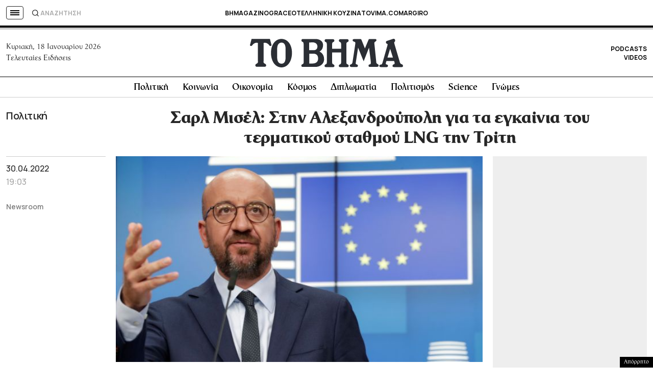

--- FILE ---
content_type: text/html; charset=utf-8
request_url: https://www.google.com/recaptcha/api2/aframe
body_size: 184
content:
<!DOCTYPE HTML><html><head><meta http-equiv="content-type" content="text/html; charset=UTF-8"></head><body><script nonce="xC-olh2SSHkQuqoGIRwEkQ">/** Anti-fraud and anti-abuse applications only. See google.com/recaptcha */ try{var clients={'sodar':'https://pagead2.googlesyndication.com/pagead/sodar?'};window.addEventListener("message",function(a){try{if(a.source===window.parent){var b=JSON.parse(a.data);var c=clients[b['id']];if(c){var d=document.createElement('img');d.src=c+b['params']+'&rc='+(localStorage.getItem("rc::a")?sessionStorage.getItem("rc::b"):"");window.document.body.appendChild(d);sessionStorage.setItem("rc::e",parseInt(sessionStorage.getItem("rc::e")||0)+1);localStorage.setItem("rc::h",'1768739785384');}}}catch(b){}});window.parent.postMessage("_grecaptcha_ready", "*");}catch(b){}</script></body></html>

--- FILE ---
content_type: application/javascript; charset=utf-8
request_url: https://fundingchoicesmessages.google.com/f/AGSKWxUhxSbtraNqtO8N34kczwaPijXv5ng1OdccH8vKvxUpLmO244g0j3KP2_eKu3jqBnNTfjT9UaUlrShAVDGsojNznRjTIos6Lia88Qb9R2wipbXfBjaV2LnIaVZE7bSQeOGkEm-LftaAmmaqxjC6SnmfIizVaSfdTTbNceMo5B-ffwUrxnLmNLD-N8ep/_/jgcabd-detect-/adcore..HomepageAdvertismentBottom./sr.ads.-ContentAd-
body_size: -1291
content:
window['018e965c-3273-4b16-8543-988e2b48e0d0'] = true;